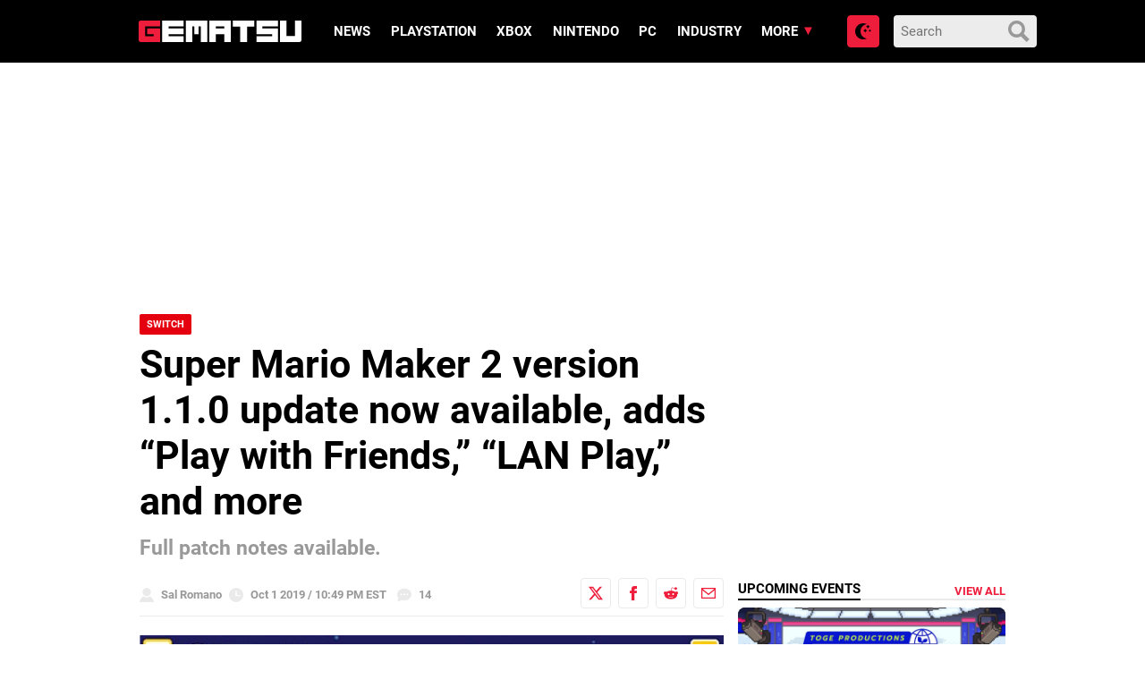

--- FILE ---
content_type: text/html; charset=utf-8
request_url: https://disqus.com/embed/comments/?base=default&f=gematsu&t_i=297083%20https%3A%2F%2Fgematsu.com%2F%3Fp%3D297083&t_u=https%3A%2F%2Fwww.gematsu.com%2F2019%2F10%2Fsuper-mario-maker-2-version-1-1-0-update-now-available-adds-play-with-friends-lan-play-and-more&t_e=Super%20Mario%20Maker%202%20version%201.1.0%20update%20now%20available%2C%20adds%20%E2%80%9CPlay%20with%20Friends%2C%E2%80%9D%20%E2%80%9CLAN%20Play%2C%E2%80%9D%20and%20more&t_d=%0A%20%20%20%20%20%20Super%20Mario%20Maker%202%20version%201.1.0%20update%20now%20available%2C%20adds%20%E2%80%9CPlay%20with%20Friends%2C%E2%80%9D%20%E2%80%9CLAN%20Play%2C%E2%80%9D%20and%20more%20%20%20%20&t_t=Super%20Mario%20Maker%202%20version%201.1.0%20update%20now%20available%2C%20adds%20%E2%80%9CPlay%20with%20Friends%2C%E2%80%9D%20%E2%80%9CLAN%20Play%2C%E2%80%9D%20and%20more&s_o=default
body_size: 3300
content:
<!DOCTYPE html>

<html lang="en" dir="ltr" class="not-supported type-">

<head>
    <title>Disqus Comments</title>

    
    <meta name="viewport" content="width=device-width, initial-scale=1, maximum-scale=1, user-scalable=no">
    <meta http-equiv="X-UA-Compatible" content="IE=edge"/>

    <style>
        .alert--warning {
            border-radius: 3px;
            padding: 10px 15px;
            margin-bottom: 10px;
            background-color: #FFE070;
            color: #A47703;
        }

        .alert--warning a,
        .alert--warning a:hover,
        .alert--warning strong {
            color: #A47703;
            font-weight: bold;
        }

        .alert--error p,
        .alert--warning p {
            margin-top: 5px;
            margin-bottom: 5px;
        }
        
        </style>
    
    <style>
        
        html, body {
            overflow-y: auto;
            height: 100%;
        }
        

        #error {
            display: none;
        }

        .clearfix:after {
            content: "";
            display: block;
            height: 0;
            clear: both;
            visibility: hidden;
        }

        
    </style>

</head>
<body>
    

    
    <div id="error" class="alert--error">
        <p>We were unable to load Disqus. If you are a moderator please see our <a href="https://docs.disqus.com/help/83/"> troubleshooting guide</a>. </p>
    </div>

    
    <script type="text/json" id="disqus-forumData">{"session":{"canModerate":false,"audienceSyncVerified":false,"canReply":true,"mustVerify":false,"recaptchaPublicKey":"6LfHFZceAAAAAIuuLSZamKv3WEAGGTgqB_E7G7f3","mustVerifyEmail":false},"forum":{"aetBannerConfirmation":null,"founder":"3995011","twitterName":"","commentsLinkOne":"1","guidelines":null,"disableDisqusBrandingOnPolls":false,"commentsLinkZero":"0","disableDisqusBranding":true,"id":"gematsu","createdAt":"2012-06-16T17:56:31.945480","category":"Games","aetBannerEnabled":false,"aetBannerTitle":null,"raw_guidelines":null,"initialCommentCount":null,"votingType":2,"daysUnapproveNewUsers":1,"installCompleted":true,"moderatorBadgeText":"Mod","commentPolicyText":null,"aetEnabled":false,"channel":null,"sort":2,"description":null,"organizationHasBadges":true,"newPolicy":true,"raw_description":null,"customFont":null,"language":"en","adsReviewStatus":1,"commentsPlaceholderTextEmpty":null,"daysAlive":0,"forumCategory":{"date_added":"2016-01-28T01:54:31","id":5,"name":"Games"},"linkColor":null,"colorScheme":"auto","pk":"1484673","commentsPlaceholderTextPopulated":null,"permissions":{},"commentPolicyLink":"https://gematsu.com/comment-policy","aetBannerDescription":null,"favicon":{"permalink":"https://disqus.com/api/forums/favicons/gematsu.jpg","cache":"https://c.disquscdn.com/uploads/forums/148/4673/favicon.png?1695845860"},"name":"Gematsu","commentsLinkMultiple":"{num}","settings":{"threadRatingsEnabled":false,"adsDRNativeEnabled":false,"behindClickEnabled":false,"disable3rdPartyTrackers":false,"adsVideoEnabled":true,"adsProductVideoEnabled":true,"adsPositionBottomEnabled":true,"ssoRequired":false,"contextualAiPollsEnabled":false,"unapproveLinks":false,"adsPositionRecommendationsEnabled":false,"adsEnabled":true,"adsProductLinksThumbnailsEnabled":false,"hasCustomAvatar":true,"organicDiscoveryEnabled":false,"adsProductDisplayEnabled":true,"adsProductLinksEnabled":false,"audienceSyncEnabled":false,"threadReactionsEnabled":false,"linkAffiliationEnabled":true,"adsPositionAiPollsEnabled":false,"disableSocialShare":false,"adsPositionTopEnabled":true,"adsProductStoriesEnabled":false,"sidebarEnabled":false,"adultContent":false,"allowAnonVotes":false,"gifPickerEnabled":true,"mustVerify":true,"badgesEnabled":false,"mustVerifyEmail":true,"allowAnonPost":false,"unapproveNewUsersEnabled":true,"mediaembedEnabled":true,"aiPollsEnabled":false,"userIdentityDisabled":false,"adsPositionPollEnabled":true,"discoveryLocked":true,"validateAllPosts":false,"adsSettingsLocked":true,"isVIP":false,"adsPositionInthreadEnabled":false},"organizationId":1112574,"typeface":"auto","url":"https://gematsu.com/","daysThreadAlive":0,"avatar":{"small":{"permalink":"https://disqus.com/api/forums/avatars/gematsu.jpg?size=32","cache":"https://c.disquscdn.com/uploads/forums/148/4673/avatar32.jpg?1695845859"},"large":{"permalink":"https://disqus.com/api/forums/avatars/gematsu.jpg?size=92","cache":"https://c.disquscdn.com/uploads/forums/148/4673/avatar92.jpg?1695845859"}},"signedUrl":"https://disq.us/?url=https%3A%2F%2Fgematsu.com%2F&key=AhvPn2b1ntAeNROdNCUnaA"}}</script>

    <div id="postCompatContainer"><div class="comment__wrapper"><div class="comment__name clearfix"><img class="comment__avatar" src="https://c.disquscdn.com/uploads/forums/148/4673/avatar92.jpg?1695845859" width="32" height="32" /><strong><a href="">Guest</a></strong> &bull; 6 years ago
        </div><div class="comment__content"></div></div><div class="comment__wrapper"><div class="comment__name clearfix"><img class="comment__avatar" src="https://c.disquscdn.com/uploads/forums/148/4673/avatar92.jpg?1695845859" width="32" height="32" /><strong><a href="">iikula</a></strong> &bull; 6 years ago
        </div><div class="comment__content"><p>i can't believe there are mario maker truthers</p></div></div><div class="comment__wrapper"><div class="comment__name clearfix"><img class="comment__avatar" src="https://c.disquscdn.com/uploads/users/4631/6937/avatar92.jpg?1384478633" width="32" height="32" /><strong><a href="">Vyse Legendaire</a></strong> &bull; 6 years ago
        </div><div class="comment__content"><p>I gave up on Nintendo and sold my Switch. Cured of needing to worry about Nintendo fixing their act</p></div></div><div class="comment__wrapper"><div class="comment__name clearfix"><img class="comment__avatar" src="https://c.disquscdn.com/uploads/users/32593/481/avatar92.jpg?1763851858" width="32" height="32" /><strong><a href="">Black Stormy</a></strong> &bull; 6 years ago
        </div><div class="comment__content"><p>The best change here for me is touch and button controls together in handheld mode. It bothered me that button controls were locked to docked only.</p></div></div><div class="comment__wrapper"><div class="comment__name clearfix"><img class="comment__avatar" src="https://c.disquscdn.com/uploads/users/10531/4286/avatar92.jpg?1549610042" width="32" height="32" /><strong><a href="">SilverTriforce7</a></strong> &bull; 6 years ago
        </div><div class="comment__content"><p>-You can now select Play Together directly from any course uploaded to a player’s profile.<br>If this is what I think it is, as in not having to download and the exit and go back to play local co-op, I will be so happy</p></div></div><div class="comment__wrapper"><div class="comment__name clearfix"><img class="comment__avatar" src="https://c.disquscdn.com/uploads/users/7437/7815/avatar92.jpg?1379879219" width="32" height="32" /><strong><a href="">MarthKoopa</a></strong> &bull; 6 years ago
        </div><div class="comment__content"><p>No local co-op no care</p></div></div><div class="comment__wrapper"><div class="comment__name clearfix"><img class="comment__avatar" src="https://c.disquscdn.com/uploads/users/32593/481/avatar92.jpg?1763851858" width="32" height="32" /><strong><a href="">Black Stormy</a></strong> &bull; 6 years ago
        </div><div class="comment__content"><p>But the game launched with local co-op, so I'm not sure what you're asking for.</p></div></div><div class="comment__wrapper"><div class="comment__name clearfix"><img class="comment__avatar" src="https://c.disquscdn.com/uploads/users/7437/7815/avatar92.jpg?1379879219" width="32" height="32" /><strong><a href="">MarthKoopa</a></strong> &bull; 6 years ago
        </div><div class="comment__content"><p>It doesn't have local co-op</p></div></div><div class="comment__wrapper"><div class="comment__name clearfix"><img class="comment__avatar" src="https://c.disquscdn.com/uploads/forums/148/4673/avatar92.jpg?1695845859" width="32" height="32" /><strong><a href="">Guest</a></strong> &bull; 6 years ago
        </div><div class="comment__content"></div></div><div class="comment__wrapper"><div class="comment__name clearfix"><img class="comment__avatar" src="https://c.disquscdn.com/uploads/users/7437/7815/avatar92.jpg?1379879219" width="32" height="32" /><strong><a href="">MarthKoopa</a></strong> &bull; 6 years ago
        </div><div class="comment__content"><p>Requiring an online subscription to play "locally"? Yup, no local co-op</p></div></div><div class="comment__wrapper"><div class="comment__name clearfix"><img class="comment__avatar" src="https://c.disquscdn.com/uploads/forums/148/4673/avatar92.jpg?1695845859" width="32" height="32" /><strong><a href="">Guest</a></strong> &bull; 6 years ago
        </div><div class="comment__content"></div></div><div class="comment__wrapper"><div class="comment__name clearfix"><img class="comment__avatar" src="https://c.disquscdn.com/uploads/users/7437/7815/avatar92.jpg?1379879219" width="32" height="32" /><strong><a href="">MarthKoopa</a></strong> &bull; 6 years ago
        </div><div class="comment__content"><p>It isn't local if I have to go online with a paid subscription</p></div></div><div class="comment__wrapper"><div class="comment__name clearfix"><img class="comment__avatar" src="https://c.disquscdn.com/uploads/users/32593/481/avatar92.jpg?1763851858" width="32" height="32" /><strong><a href="">Black Stormy</a></strong> &bull; 6 years ago
        </div><div class="comment__content"><p>Oh, so you're not asking for local co-op, but asking to be able to access online content without a subscription.</p></div></div><div class="comment__wrapper"><div class="comment__name clearfix"><img class="comment__avatar" src="https://c.disquscdn.com/uploads/users/7437/7815/avatar92.jpg?1379879219" width="32" height="32" /><strong><a href="">MarthKoopa</a></strong> &bull; 6 years ago
        </div><div class="comment__content"><p>Local co-op isn't online content, so now maybe you're getting what I'm saying</p></div></div><div class="comment__wrapper"><div class="comment__name clearfix"><img class="comment__avatar" src="https://c.disquscdn.com/uploads/users/14370/7123/avatar92.jpg?1436035258" width="32" height="32" /><strong><a href="">Prime43</a></strong> &bull; 6 years ago
        </div><div class="comment__content"><p>who buy Mario Maker without a online subs tho?<br>its like having a PC without internet</p></div></div><div class="comment__wrapper"><div class="comment__name clearfix"><img class="comment__avatar" src="https://c.disquscdn.com/uploads/users/7437/7815/avatar92.jpg?1379879219" width="32" height="32" /><strong><a href="">MarthKoopa</a></strong> &bull; 6 years ago
        </div><div class="comment__content"><p>Why would I pay to go online with Mario Maker when I didn't have to with the Wii U version? Ripoff</p></div></div><div class="comment__wrapper"><div class="comment__name clearfix"><img class="comment__avatar" src="https://c.disquscdn.com/uploads/users/14370/7123/avatar92.jpg?1436035258" width="32" height="32" /><strong><a href="">Prime43</a></strong> &bull; 6 years ago
        </div><div class="comment__content"><p>the fun of mario maker is sharing your levels to others and u need online for that. and wii u didnt have the online subs thing cause it was added on switch, so blame the switch then.<br>U can always play the 1st Mariomaker anyway</p></div></div></div>


    <div id="fixed-content"></div>

    
        <script type="text/javascript">
          var embedv2assets = window.document.createElement('script');
          embedv2assets.src = 'https://c.disquscdn.com/embedv2/latest/embedv2.js';
          embedv2assets.async = true;

          window.document.body.appendChild(embedv2assets);
        </script>
    



    
</body>
</html>


--- FILE ---
content_type: application/javascript; charset=UTF-8
request_url: https://gematsu.disqus.com/count-data.js?2=https%3A%2F%2Fwww.gematsu.com%2F2019%2F10%2Fsuper-mario-maker-2-version-1-1-0-update-now-available-adds-play-with-friends-lan-play-and-more&2=https%3A%2F%2Fwww.gematsu.com%2F2026%2F01%2Fearnest-evans-collection-launches-january-16-in-the-west&2=https%3A%2F%2Fwww.gematsu.com%2F2026%2F01%2Fhigh-on-life-2-coming-to-switch-2-on-april-20&2=https%3A%2F%2Fwww.gematsu.com%2F2026%2F01%2Fmeta-shuts-down-armature-studio-sanzaru-games-and-twisted-pixel&2=https%3A%2F%2Fwww.gematsu.com%2F2026%2F01%2Fmr-sleepy-man-launches-march-10-for-pc-later-for-switch
body_size: 800
content:
var DISQUSWIDGETS;

if (typeof DISQUSWIDGETS != 'undefined') {
    DISQUSWIDGETS.displayCount({"text":{"and":"and","comments":{"zero":"0","multiple":"{num}","one":"1"}},"counts":[{"id":"https:\/\/www.gematsu.com\/2026\/01\/high-on-life-2-coming-to-switch-2-on-april-20","comments":2},{"id":"https:\/\/www.gematsu.com\/2019\/10\/super-mario-maker-2-version-1-1-0-update-now-available-adds-play-with-friends-lan-play-and-more","comments":14},{"id":"https:\/\/www.gematsu.com\/2026\/01\/earnest-evans-collection-launches-january-16-in-the-west","comments":6},{"id":"https:\/\/www.gematsu.com\/2026\/01\/meta-shuts-down-armature-studio-sanzaru-games-and-twisted-pixel","comments":47},{"id":"https:\/\/www.gematsu.com\/2026\/01\/mr-sleepy-man-launches-march-10-for-pc-later-for-switch","comments":1}]});
}